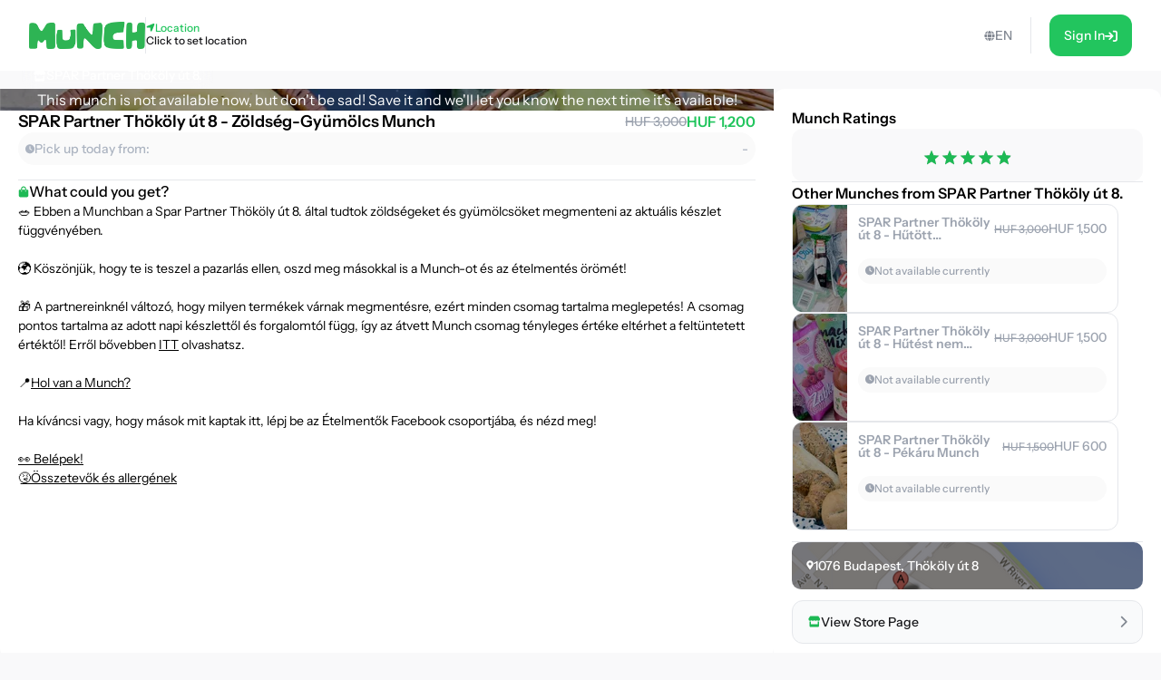

--- FILE ---
content_type: text/html; charset=utf-8
request_url: https://shop.munch.eco/product/spar-partner-thokoly-ut-8-zoldseg-gyumolcs-munch-eu1?lang=cs_CZ
body_size: 36961
content:
<!DOCTYPE html><html lang="en"><head><meta charSet="utf-8"/><meta name="viewport" content="width=device-width,initial-scale=1"/><link rel="icon" type="image/png" sizes="24x24" href="/favicon.png"/><link rel="alternate" hrefLang="x-default" href="https://shop.munch.eco/product/spar-partner-thokoly-ut-8-zoldseg-gyumolcs-munch-eu1"/><link rel="alternate" hrefLang="cs-cz" href="https://nesnezeno.eco/product/spar-partner-thokoly-ut-8-zoldseg-gyumolcs-munch-eu1"/><title>Save SPAR Partner Thököly út 8 - Zöldség-Gyümölcs Munch Munch from food waste and eat well at a discount! | Munch</title><meta property="og:title" content="Save SPAR Partner Thököly út 8 - Zöldség-Gyümölcs Munch Munch from food waste and eat well at a discount! | Munch"/><meta name="description" content="🥗 Ebben a Munchban a Spar Partner Thököly út 8. által tudtok zöldségeket és gyümölcsöket megmenteni az aktuális készlet függvényében. 🌍 Köszönjük, hogy te is teszel a pazarlás ellen, oszd meg másokkal is a Munch-ot és az ételmentés örömét! 🎁 A partnereinknél változó, hogy milyen termékek várnak megmentésre, ezért minden csomag tartalma meglepetés! A csomag pontos tartalma az adott napi készlettől és forgalomtól függ, így az átvett Munch csomag tényleges értéke eltérhet a feltüntetett értéktől! Erről bővebben ITT olvashatsz. 📍Hol van a Munch? Ha kíváncsi vagy, hogy mások mit kaptak itt, lépj be az Ételmentők Facebook csoportjába, és nézd meg! 👀 Belépek! 🤧Összetevők és allergének"/><meta property="og:description" content="🥗 Ebben a Munchban a Spar Partner Thököly út 8. által tudtok zöldségeket és gyümölcsöket megmenteni az aktuális készlet függvényében. 🌍 Köszönjük, hogy te is teszel a pazarlás ellen, oszd meg másokkal is a Munch-ot és az ételmentés örömét! 🎁 A partnereinknél változó, hogy milyen termékek várnak megmentésre, ezért minden csomag tartalma meglepetés! A csomag pontos tartalma az adott napi készlettől és forgalomtól függ, így az átvett Munch csomag tényleges értéke eltérhet a feltüntetett értéktől! Erről bővebben ITT olvashatsz. 📍Hol van a Munch? Ha kíváncsi vagy, hogy mások mit kaptak itt, lépj be az Ételmentők Facebook csoportjába, és nézd meg! 👀 Belépek! 🤧Összetevők és allergének"/><meta property="og:image" content="https://ecommerce-assets.service.munch.eco/preview/62/munchxspar_product_202210_vegetables-scaled-1__preview.jpg"/><link rel="stylesheet" href="/assets/root-Ck2GcIio.css"/><link rel="stylesheet" href="/assets/tailwind-cV3wR4IN.css"/><link rel="stylesheet" href="/assets/style-CT15WtL0.css"/><link rel="stylesheet" href="/assets/skeleton-CqACEEbq.css"/><link rel="stylesheet" href="/assets/index-DclDMs_8.css"/></head><body class="bg-bgMild overflow-x-hidden"><script>window.env = {"APP_ENV":"prod","APP_REVISION":"4cf0607","API_BASE_URL_CLIENT":"https://api.service.munch.eco/v1/","APPLE_CLIENT_ID":"com.munch.web.service","APPLE_REDIRECT_URI":"https://shop.munch.eco/","FACEBOOK_APP_ID":"321279867024197","GOOGLE_MAPS_API_KEY":"AIzaSyBD_Ehh30vtzX5H0Lcff1Jv6RjLcE6ChyM"}</script><main class="relative flex flex-col w-screen min-h-screen max-w-[1320px] m-auto pt-[84px] lg:pt-[78px] px-4 lg:px-0 lg:min-h-screen"><section class="flex w-full flex-col gap-5 lg:grow lg:py-5"><section class="flex flex-col w-full lg:grow lg:items-stretch lg:flex-row lg:gap-[30px]"><div id="details" class="lg:basis-8/12 lg:grow"><article class="flex w-screen h-full flex-col items-center justify-start gap-2 lg:rounded-2xl bg-white pb-4 lg:pb-6 -mx-4 lg:mx-0 lg:w-full lg:gap-5"><div class="flex justify-center items-center relative aspect-[2/1] w-full lg:aspect-[16/6] lg:rounded-t-2xl bg-cover bg-center"><div class="absolute w-full h-full top-0 left-0 overflow-hidden z-0 "></div><p class="text-white text-center lg:text-left z-10">This munch is not available now, but don&#x27;t be sad! Save it and we&#x27;ll let you know the next time it&#x27;s available!</p><div class="absolute top-7 right-6"></div></div><div class="px-5 w-full"><div class="flex flex-col gap-2 self-stretch mb-4"><div class="flex items-center justify-between gap-4 w-full"><h1 class="text-lg leading-snug font-semibold text-ellipsis line-clamp-3 lg:line-clamp-1">SPAR Partner Thököly út 8 - Zöldség-Gyümölcs Munch</h1><div class="flex flex-col lg:flex-row items-center lg:gap-1.5"><div class="text-sm font-medium text-gray-400 line-through">HUF 3,000</div><div class="text-base font-semibold text-green-500">HUF 1,200</div></div></div><div class="flex justify-between rounded-full bg-neutral-50 p-2"><div class="flex items-center gap-1.5"><div class="text-tMild transition-colors duration-300"><svg width="10" height="11" viewBox="0 0 10 11" fill="none" xmlns="http://www.w3.org/2000/svg"><path d="M5 0.25C7.75391 0.25 10 2.49609 10 5.25C10 8.02344 7.75391 10.25 5 10.25C2.22656 10.25 0 8.02344 0 5.25C0 2.49609 2.22656 0.25 5 0.25ZM7.14844 6.5C7.28516 6.28516 7.20703 5.99219 6.99219 5.875L5.46875 4.99609V2.59375C5.46875 2.33984 5.25391 2.125 5 2.125C4.72656 2.125 4.53125 2.33984 4.53125 2.59375V5.25C4.53125 5.42578 4.60938 5.58203 4.76562 5.66016L6.52344 6.67578C6.58203 6.71484 6.66016 6.73438 6.75781 6.73438C6.91406 6.73438 7.07031 6.65625 7.14844 6.5Z" fill="currentColor"></path></svg></div><p class="text-sm font-medium text-tMild">Pick up today from:</p></div><p class="text-sm font-medium text-tMild">-</p></div></div><div class="flex justify-center items-center w-full " style="margin-block:16px"><div class="h-px grow border-b"></div></div><div class="flex overflow-scroll flex-col gap-2.5 rounded-xl"><div class="flex items-center gap-1.5"><svg width="12" height="13" viewBox="0 0 12 13" fill="none" xmlns="http://www.w3.org/2000/svg"><path d="M10.5 4.25C10.8984 4.25 11.25 4.60156 11.25 5V10.625C11.25 11.6797 10.4062 12.5 9.375 12.5H2.625C1.57031 12.5 0.75 11.6797 0.75 10.625V5C0.75 4.60156 1.07812 4.25 1.5 4.25H3.1875V3.3125C3.1875 1.76562 4.42969 0.5 6 0.5C7.54688 0.5 8.8125 1.76562 8.8125 3.3125V4.25H10.5ZM4.3125 3.3125V4.25H7.6875V3.3125C7.6875 2.39844 6.91406 1.625 6 1.625C5.0625 1.625 4.3125 2.39844 4.3125 3.3125ZM3.75 6.3125C4.05469 6.3125 4.3125 6.07812 4.3125 5.75C4.3125 5.44531 4.05469 5.1875 3.75 5.1875C3.42188 5.1875 3.1875 5.44531 3.1875 5.75C3.1875 6.07812 3.42188 6.3125 3.75 6.3125ZM8.25 6.3125C8.55469 6.3125 8.8125 6.07812 8.8125 5.75C8.8125 5.44531 8.55469 5.1875 8.25 5.1875C7.92188 5.1875 7.6875 5.44531 7.6875 5.75C7.6875 6.07812 7.92188 6.3125 8.25 6.3125Z" fill="#1db954"></path></svg><span class="text-base font-medium">What could you get?</span></div></div></div></article></div><div class="lg:basis-4/12"><aside class="flex w-screen h-full rounded-xl bg-white -mx-4 p-4 lg:p-5 lg:w-full lg:mx-0"><div class="flex h-full flex-col items-center overflow-y-scroll w-full"><div class="w-full flex flex-col gap-3"><h4 class="font-semibold">Munch Ratings</h4><div class="flex flex-col gap-2"><div class="w-full flex justify-center py-4 bg-bgMild rounded-xl"></div></div></div><div class="flex justify-center items-center w-full " style="margin-block:16px"><div class="h-px grow border-b"></div></div><div class="flex flex-col gap-3 w-full mb-3"><h4 class="text-base font-semibold">Other Munches from SPAR Partner Thököly út 8.</h4><div class="relative flex overflow-hidden rounded-xl border border-gray-200 group transition-all duration-300 min-h-[120px] lg:hover:border-green-100 lg:min-w-[360px] lg:max-w-[360px] cursor-pointer "><div class="relative flex items-center justify-center min-w-[60px] max-w-[60px] bg-cover bg-center px-1.5 py-4"><div class="absolute w-full h-full top-0 left-0 overflow-hidden z-0 "></div></div><div class="flex w-auto justify-between grow flex-col gap-2 p-3"><div class="flex items-start gap-4 lg:items-center"><div class="grow whitespace-wrap text-sm font-semibold leading-[14px] line-clamp-2 text-gray-400">SPAR Partner Thököly út 8 - Hűtött élelmiszer Munch</div><div class="flex items-end gap-1.5"><div class="text-xs font-medium leading-3 text-gray-400 line-through">HUF 3,000</div><div class="text-sm font-medium leading-[14px] text-gray-400">HUF 1,500</div></div></div><div class="flex justify-between gap-2 rounded-[100px] bg-neutral-50 p-2"><div class="flex items-center gap-1"><div class="text-gray-400 transition-colors duration-300"><svg width="10" height="11" viewBox="0 0 10 11" fill="none" xmlns="http://www.w3.org/2000/svg"><path d="M5 0.25C7.75391 0.25 10 2.49609 10 5.25C10 8.02344 7.75391 10.25 5 10.25C2.22656 10.25 0 8.02344 0 5.25C0 2.49609 2.22656 0.25 5 0.25ZM7.14844 6.5C7.28516 6.28516 7.20703 5.99219 6.99219 5.875L5.46875 4.99609V2.59375C5.46875 2.33984 5.25391 2.125 5 2.125C4.72656 2.125 4.53125 2.33984 4.53125 2.59375V5.25C4.53125 5.42578 4.60938 5.58203 4.76562 5.66016L6.52344 6.67578C6.58203 6.71484 6.66016 6.73438 6.75781 6.73438C6.91406 6.73438 7.07031 6.65625 7.14844 6.5Z" fill="currentColor"></path></svg></div><div class="whitespace-nowrap text-xs font-medium leading-3 text-gray-400">Not available currently</div></div></div><div class="flex items-center justify-end gap-1.5 lg:gap-2.5"></div></div></div><div class="relative flex overflow-hidden rounded-xl border border-gray-200 group transition-all duration-300 min-h-[120px] lg:hover:border-green-100 lg:min-w-[360px] lg:max-w-[360px] cursor-pointer "><div class="relative flex items-center justify-center min-w-[60px] max-w-[60px] bg-cover bg-center px-1.5 py-4"><div class="absolute w-full h-full top-0 left-0 overflow-hidden z-0 "></div></div><div class="flex w-auto justify-between grow flex-col gap-2 p-3"><div class="flex items-start gap-4 lg:items-center"><div class="grow whitespace-wrap text-sm font-semibold leading-[14px] line-clamp-2 text-gray-400">SPAR Partner Thököly út 8 - Hűtést nem igénylő élelmiszer Munch</div><div class="flex items-end gap-1.5"><div class="text-xs font-medium leading-3 text-gray-400 line-through">HUF 3,000</div><div class="text-sm font-medium leading-[14px] text-gray-400">HUF 1,500</div></div></div><div class="flex justify-between gap-2 rounded-[100px] bg-neutral-50 p-2"><div class="flex items-center gap-1"><div class="text-gray-400 transition-colors duration-300"><svg width="10" height="11" viewBox="0 0 10 11" fill="none" xmlns="http://www.w3.org/2000/svg"><path d="M5 0.25C7.75391 0.25 10 2.49609 10 5.25C10 8.02344 7.75391 10.25 5 10.25C2.22656 10.25 0 8.02344 0 5.25C0 2.49609 2.22656 0.25 5 0.25ZM7.14844 6.5C7.28516 6.28516 7.20703 5.99219 6.99219 5.875L5.46875 4.99609V2.59375C5.46875 2.33984 5.25391 2.125 5 2.125C4.72656 2.125 4.53125 2.33984 4.53125 2.59375V5.25C4.53125 5.42578 4.60938 5.58203 4.76562 5.66016L6.52344 6.67578C6.58203 6.71484 6.66016 6.73438 6.75781 6.73438C6.91406 6.73438 7.07031 6.65625 7.14844 6.5Z" fill="currentColor"></path></svg></div><div class="whitespace-nowrap text-xs font-medium leading-3 text-gray-400">Not available currently</div></div></div><div class="flex items-center justify-end gap-1.5 lg:gap-2.5"></div></div></div><div class="relative flex overflow-hidden rounded-xl border border-gray-200 group transition-all duration-300 min-h-[120px] lg:hover:border-green-100 lg:min-w-[360px] lg:max-w-[360px] cursor-pointer "><div class="relative flex items-center justify-center min-w-[60px] max-w-[60px] bg-cover bg-center px-1.5 py-4"><div class="absolute w-full h-full top-0 left-0 overflow-hidden z-0 "></div></div><div class="flex w-auto justify-between grow flex-col gap-2 p-3"><div class="flex items-start gap-4 lg:items-center"><div class="grow whitespace-wrap text-sm font-semibold leading-[14px] line-clamp-2 text-gray-400">SPAR Partner Thököly út 8 - Pékáru Munch</div><div class="flex items-end gap-1.5"><div class="text-xs font-medium leading-3 text-gray-400 line-through">HUF 1,500</div><div class="text-sm font-medium leading-[14px] text-gray-400">HUF 600</div></div></div><div class="flex justify-between gap-2 rounded-[100px] bg-neutral-50 p-2"><div class="flex items-center gap-1"><div class="text-gray-400 transition-colors duration-300"><svg width="10" height="11" viewBox="0 0 10 11" fill="none" xmlns="http://www.w3.org/2000/svg"><path d="M5 0.25C7.75391 0.25 10 2.49609 10 5.25C10 8.02344 7.75391 10.25 5 10.25C2.22656 10.25 0 8.02344 0 5.25C0 2.49609 2.22656 0.25 5 0.25ZM7.14844 6.5C7.28516 6.28516 7.20703 5.99219 6.99219 5.875L5.46875 4.99609V2.59375C5.46875 2.33984 5.25391 2.125 5 2.125C4.72656 2.125 4.53125 2.33984 4.53125 2.59375V5.25C4.53125 5.42578 4.60938 5.58203 4.76562 5.66016L6.52344 6.67578C6.58203 6.71484 6.66016 6.73438 6.75781 6.73438C6.91406 6.73438 7.07031 6.65625 7.14844 6.5Z" fill="currentColor"></path></svg></div><div class="whitespace-nowrap text-xs font-medium leading-3 text-gray-400">Not available currently</div></div></div><div class="flex items-center justify-end gap-1.5 lg:gap-2.5"></div></div></div></div><div class="flex justify-center items-center w-full " style="margin-block:16px"><div class="h-px grow border-b"></div></div><div class="flex flex-col gap-2 w-full"></div><button class="group w-full flex items-center justify-between gap-1.5 rounded-xl border border-gray-200 bg-gray-50 p-4 transition-all duration-300 lg:hover:border-green-100 mt-3"><div class="flex items-center gap-2"><div class="text-green-100"><svg width="15" height="13" viewBox="0 0 15 13" fill="none" xmlns="http://www.w3.org/2000/svg"><path d="M12.3203 6.5C12.4609 6.5 12.5781 6.5 12.6484 6.47656C12.7656 6.47656 12.8594 6.42969 12.9531 6.40625V11.375C12.9531 12.0078 12.4609 12.5 11.8516 12.5H3.60156C2.99219 12.5 2.5 12.0078 2.5 11.375V6.40625C2.59375 6.42969 2.66406 6.47656 2.75781 6.47656C2.89844 6.5 3.01562 6.5 3.15625 6.5C3.4375 6.5 3.71875 6.45312 3.97656 6.38281V9.5H11.5V6.38281C11.7578 6.45312 12.0391 6.5 12.3203 6.5ZM13.8203 2.9375C14.5234 4.03906 13.9141 5.5625 12.6016 5.75C12.5078 5.75 12.4141 5.75 12.3203 5.75C11.7109 5.75 11.1719 5.49219 10.7969 5.09375C10.4219 5.49219 9.88281 5.75 9.27344 5.75C8.66406 5.75 8.10156 5.49219 7.72656 5.09375C7.35156 5.49219 6.8125 5.75 6.20312 5.75C5.59375 5.75 5.05469 5.49219 4.67969 5.09375C4.30469 5.49219 3.76562 5.75 3.15625 5.75C3.0625 5.75 2.96875 5.75 2.875 5.75C1.5625 5.5625 0.953125 4.03906 1.65625 2.9375L2.99219 0.828125C3.10938 0.617188 3.32031 0.5 3.55469 0.5H11.9219C12.1562 0.5 12.3672 0.617188 12.4844 0.828125L13.8203 2.9375Z" fill="currentColor"></path></svg></div><p class="text-sm font-medium leading-[14px] text-zinc-900 transition-colors duration-300 lg:group-hover:text-green-100">View Store Page</p></div><div class="text-tStrong lg:group-hover:text-green-100 duration-300"><svg width="8" height="13" viewBox="0 0 8 13" fill="none" xmlns="http://www.w3.org/2000/svg" class="lg:group-hover:translate-x-1 transition-all duration-300"><path d="M1.625 12.875C1.37891 12.875 1.16016 12.793 0.996094 12.6289C0.640625 12.3008 0.640625 11.7266 0.996094 11.3984L5.61719 6.75L0.996094 2.12891C0.640625 1.80078 0.640625 1.22656 0.996094 0.898438C1.32422 0.542969 1.89844 0.542969 2.22656 0.898438L7.47656 6.14844C7.83203 6.47656 7.83203 7.05078 7.47656 7.37891L2.22656 12.6289C2.0625 12.793 1.84375 12.875 1.625 12.875Z" fill="currentColor"></path></svg></div></button></div></aside></div></section></section></main><div></div><div style="position:fixed;z-index:9999;top:16px;left:16px;right:16px;bottom:16px;pointer-events:none"></div><script>((STORAGE_KEY, restoreKey) => {
    if (!window.history.state || !window.history.state.key) {
      let key = Math.random().toString(32).slice(2);
      window.history.replaceState({
        key
      }, "");
    }
    try {
      let positions = JSON.parse(sessionStorage.getItem(STORAGE_KEY) || "{}");
      let storedY = positions[restoreKey || window.history.state.key];
      if (typeof storedY === "number") {
        window.scrollTo(0, storedY);
      }
    } catch (error) {
      console.error(error);
      sessionStorage.removeItem(STORAGE_KEY);
    }
  })("positions", null)</script><link rel="modulepreload" href="/assets/manifest-c389d049.js"/><link rel="modulepreload" href="/assets/entry.client-D2hM_L2v.js"/><link rel="modulepreload" href="/assets/Button-DYxomFKc.js"/><link rel="modulepreload" href="/assets/i18n.config-Dy6quDNj.js"/><link rel="modulepreload" href="/assets/exports-D79OeWb5.js"/><link rel="modulepreload" href="/assets/node-DmZ1_KyB.js"/><link rel="modulepreload" href="/assets/index.es-JsP_XW0n.js"/><link rel="modulepreload" href="/assets/user-CuXLl6oc.js"/><link rel="modulepreload" href="/assets/ResizedImage-DqB-_4iA.js"/><link rel="modulepreload" href="/assets/order-C-xS-mAB.js"/><link rel="modulepreload" href="/assets/_baseSum-Cz9yialR.js"/><link rel="modulepreload" href="/assets/index-BPzv6Xhe.js"/><link rel="modulepreload" href="/assets/useFeature-PZkR49I9.js"/><link rel="modulepreload" href="/assets/client-only-CwkMJKIL.js"/><link rel="modulepreload" href="/assets/replaceLanguageCodeInUrl-U_ii4Ygd.js"/><link rel="modulepreload" href="/assets/Link-Duymc102.js"/><link rel="modulepreload" href="/assets/useNavigate-BQp23Vd0.js"/><link rel="modulepreload" href="/assets/index-D3K58-3m.js"/><link rel="modulepreload" href="/assets/auth-C0TVRpHm.js"/><link rel="modulepreload" href="/assets/index-DWSGV97e.js"/><link rel="modulepreload" href="/assets/index.esm-9ip5sjLL.js"/><link rel="modulepreload" href="/assets/useSingleEffect-p_kZSpeb.js"/><link rel="modulepreload" href="/assets/SocialMediaButton-Dlg3b_VA.js"/><link rel="modulepreload" href="/assets/Separator-DbPwyAOt.js"/><link rel="modulepreload" href="/assets/useOrderHistory-JNVLfAb4.js"/><link rel="modulepreload" href="/assets/useIsDesktop-B4Xg9A7Q.js"/><link rel="modulepreload" href="/assets/MoonLoader-BBcsBU0E.js"/><link rel="modulepreload" href="/assets/InputField-D5De2WzR.js"/><link rel="modulepreload" href="/assets/AuthLayout-BitDu98Y.js"/><link rel="modulepreload" href="/assets/root-C_0IIzAD.js"/><link rel="modulepreload" href="/assets/root-DqFQ7ZNG.js"/><link rel="modulepreload" href="/assets/ProductCardCompact-BxpVQ5Vv.js"/><link rel="modulepreload" href="/assets/StockBanner-CX4bU7K-.js"/><link rel="modulepreload" href="/assets/LinkButton-CTePayI0.js"/><link rel="modulepreload" href="/assets/vendor-JlEZ_yqd.js"/><link rel="modulepreload" href="/assets/lib-DoRN-mFN.js"/><link rel="modulepreload" href="/assets/product._slug-BlMqZU9J.js"/><script>window.__remixContext = {"url":"/product/spar-partner-thokoly-ut-8-zoldseg-gyumolcs-munch-eu1","basename":"/","future":{"v3_fetcherPersist":true,"v3_relativeSplatPath":true,"v3_throwAbortReason":true,"unstable_singleFetch":false,"unstable_fogOfWar":false},"isSpaMode":false,"state":{"loaderData":{"root":{"ENV":{"APP_ENV":"prod","APP_REVISION":"4cf0607","SENTRY_DSN":"https://8f80de105c498e34d71ba30d2d45ae31@o4505782556622848.ingest.us.sentry.io/4507033276252160","API_BASE_URL_CLIENT":"https://api.service.munch.eco/v1/","API_BASE_URL_SERVER":"http://api-gateway-service.apps.svc.cluster.local:3000/v1","APPLE_CLIENT_ID":"com.munch.web.service","APPLE_REDIRECT_URI":"https://shop.munch.eco/","CONFIGCAT_API_KEY":"KbjbCK4-SU6KZ6seO8FoBw/YKc22wZbdU-zOrkjOptUMw","FACEBOOK_APP_ID":"321279867024197","GOOGLE_CLIENT_ID":"1092808978173-8ad23hccdjkqgihpm2hoj2dj7a2aa69t.apps.googleusercontent.com","GOOGLE_MAPS_API_KEY":"AIzaSyBD_Ehh30vtzX5H0Lcff1Jv6RjLcE6ChyM","GOOGLE_TAG_MANAGER_ID":"GTM-N899NLR2","GOOGLE_TAG_MANAGER_AUTH":"KM-jyxtFXFncBH2AJsnvBA","GOOGLE_TAG_MANAGER_PREVIEW":"env-1","INTERCOM_APP_ID":"mw41h38o","ONESIGNAL_APP_ID":"59bc6380-3e25-4c9c-970a-cc8bec14da02","SEGMENT_WRITE_KEY":"84E7fNTMe9QrUqLnQG8wKGcqqJzFqtEF"},"language":"en","faviconPath":"/favicon.png","mainLogoPath":"/images/logo.png","isNesnezeno":false,"origin":"http://shop.munch.eco","hostname":"shop.munch.eco","pathname":"/product/spar-partner-thokoly-ut-8-zoldseg-gyumolcs-munch-eu1","sentryTrace":"cb9ad2fa9fd40d35f410f14048fe3e46-7840e219ced29aab-1","sentryBaggage":"sentry-environment=prod,sentry-public_key=8f80de105c498e34d71ba30d2d45ae31,sentry-trace_id=cb9ad2fa9fd40d35f410f14048fe3e46,sentry-sample_rate=0.2,sentry-transaction=GET%20http%3A%2F%2Fshop.munch.eco%2Fproduct%2Fspar-partner-thokoly-ut-8-zoldseg-gyumolcs-munch-eu1,sentry-sampled=true","remixVersion":2},"product.$slug":{"metaTitle":"Save SPAR Partner Thököly út 8 - Zöldség-Gyümölcs Munch Munch from food waste and eat well at a discount! | Munch","product":{"id":"8707-eu1","name":"SPAR Partner Thököly út 8 - Zöldség-Gyümölcs Munch","stock_quantity":0,"regular_price_formatted":300000,"price_formatted":"120000","currency":"HUF","vendor":{"id":"4458","name":"SPAR Partner Thököly út 8.","address":{"street_1":"Thököly út 8","street_2":"","city":"Budapest","zip":"1076","country":"Hungary"},"thumbnail":"https://ecommerce-assets.service.munch.eco/preview/60/spar_loogo__73__preview.jpg","salesUnit":"bundle"},"latitude":"47.5016407","longitude":"19.0835051","thumbnail":"https://ecommerce-assets.service.munch.eco/preview/62/munchxspar_product_202210_vegetables-scaled-1__preview.jpg","average_rating":4.857142857142857,"distance":0,"pickup_intervals":"11:05 - 19:25","permalink":"/products/spar-partner-thokoly-ut-8-zoldseg-gyumolcs-munch-eu1","purchasable":true,"manage_stock":true,"stock_status":"out of stock","facets":["bolt","hagyomanyos-csomagolas"],"allergens":[],"description":"🥗 Ebben a Munchban a Spar Partner Thököly út 8. által tudtok zöldségeket és gyümölcsöket megmenteni az aktuális készlet függvényében.\u003cbr /\u003e\u003cbr /\u003e🌍 Köszönjük, hogy te is teszel a pazarlás ellen, oszd meg másokkal is a Munch-ot és az ételmentés örömét!\u003cbr /\u003e\u003cbr /\u003e🎁 A partnereinknél változó, hogy milyen termékek várnak megmentésre, ezért minden csomag tartalma meglepetés! A csomag pontos tartalma az adott napi készlettől és forgalomtól függ, így az átvett Munch csomag tényleges értéke eltérhet a feltüntetett értéktől! Erről bővebben \u003ca href=\"https://munch.hu/altalanos-szerzodesi-feltetelek-user/\"\u003eITT\u003c/a\u003e olvashatsz.\u003cbr /\u003e\u003cbr /\u003e📍\u003ca href=\"https://maps.app.goo.gl/qzUBrtLsk6VsxPqh9\"\u003eHol van a Munch?\u003c/a\u003e\u003cbr /\u003e\u003cbr /\u003eHa kíváncsi vagy, hogy mások mit kaptak itt, lépj be az Ételmentők Facebook csoportjába, és nézd meg!\u003cbr /\u003e\u003cbr /\u003e\u003ca href=\"https://www.facebook.com/groups/1196537054025252\"\u003e👀 Belépek!\u003c/a\u003e\u003cbr /\u003e\u003ca href=\"https://munch.hu/osszetevok-es-allergenek/\"\u003e🤧Összetevők és allergének\u003c/a\u003e","reviews":[],"foodAmount":0,"foodPickupExperience":0,"foodValue":0,"foodQuality":0,"reviewRating10":9.714285714285714,"newReviewCount":0,"slug":"spar-partner-thokoly-ut-8-zoldseg-gyumolcs-munch-eu1","variantId":"8672-eu1","pickup_date":"2026-01-21","reviewCount":7,"reviewRating":4.857142857142857,"cartStock":0,"type":"product","cooldownInDays":0,"pickupMode":"takeaway","redeemableInDays":0,"isNew":true,"cashbackPercentage":10,"dealValidationResult":[],"isOFT":false,"isPreAuthorization":false,"minimumPrice":0},"dehydratedState":{"mutations":[],"queries":[{"state":{"data":{"id":"8707-eu1","name":"SPAR Partner Thököly út 8 - Zöldség-Gyümölcs Munch","stock_quantity":0,"regular_price_formatted":300000,"price_formatted":"120000","currency":"HUF","vendor":{"id":"4458","name":"SPAR Partner Thököly út 8.","address":{"street_1":"Thököly út 8","street_2":"","city":"Budapest","zip":"1076","country":"Hungary"},"thumbnail":"https://ecommerce-assets.service.munch.eco/preview/60/spar_loogo__73__preview.jpg","salesUnit":"bundle"},"latitude":"47.5016407","longitude":"19.0835051","thumbnail":"https://ecommerce-assets.service.munch.eco/preview/62/munchxspar_product_202210_vegetables-scaled-1__preview.jpg","average_rating":4.857142857142857,"distance":0,"pickup_intervals":"11:05 - 19:25","permalink":"/products/spar-partner-thokoly-ut-8-zoldseg-gyumolcs-munch-eu1","purchasable":true,"manage_stock":true,"stock_status":"out of stock","facets":["bolt","hagyomanyos-csomagolas"],"allergens":[],"description":"🥗 Ebben a Munchban a Spar Partner Thököly út 8. által tudtok zöldségeket és gyümölcsöket megmenteni az aktuális készlet függvényében.\u003cbr /\u003e\u003cbr /\u003e🌍 Köszönjük, hogy te is teszel a pazarlás ellen, oszd meg másokkal is a Munch-ot és az ételmentés örömét!\u003cbr /\u003e\u003cbr /\u003e🎁 A partnereinknél változó, hogy milyen termékek várnak megmentésre, ezért minden csomag tartalma meglepetés! A csomag pontos tartalma az adott napi készlettől és forgalomtól függ, így az átvett Munch csomag tényleges értéke eltérhet a feltüntetett értéktől! Erről bővebben \u003ca href=\"https://munch.hu/altalanos-szerzodesi-feltetelek-user/\"\u003eITT\u003c/a\u003e olvashatsz.\u003cbr /\u003e\u003cbr /\u003e📍\u003ca href=\"https://maps.app.goo.gl/qzUBrtLsk6VsxPqh9\"\u003eHol van a Munch?\u003c/a\u003e\u003cbr /\u003e\u003cbr /\u003eHa kíváncsi vagy, hogy mások mit kaptak itt, lépj be az Ételmentők Facebook csoportjába, és nézd meg!\u003cbr /\u003e\u003cbr /\u003e\u003ca href=\"https://www.facebook.com/groups/1196537054025252\"\u003e👀 Belépek!\u003c/a\u003e\u003cbr /\u003e\u003ca href=\"https://munch.hu/osszetevok-es-allergenek/\"\u003e🤧Összetevők és allergének\u003c/a\u003e","reviews":[],"foodAmount":0,"foodPickupExperience":0,"foodValue":0,"foodQuality":0,"reviewRating10":9.714285714285714,"newReviewCount":0,"slug":"spar-partner-thokoly-ut-8-zoldseg-gyumolcs-munch-eu1","variantId":"8672-eu1","pickup_date":"2026-01-21","reviewCount":7,"reviewRating":4.857142857142857,"cartStock":0,"type":"product","cooldownInDays":0,"pickupMode":"takeaway","redeemableInDays":0,"isNew":true,"cashbackPercentage":10,"dealValidationResult":[],"isOFT":false,"isPreAuthorization":false,"minimumPrice":0},"dataUpdateCount":1,"dataUpdatedAt":1769013533047,"error":null,"errorUpdateCount":0,"errorUpdatedAt":0,"fetchFailureCount":0,"fetchFailureReason":null,"fetchMeta":null,"isInvalidated":false,"status":"success","fetchStatus":"idle"},"queryKey":["product","spar-partner-thokoly-ut-8-zoldseg-gyumolcs-munch-eu1","en"],"queryHash":"[\"product\",\"spar-partner-thokoly-ut-8-zoldseg-gyumolcs-munch-eu1\",\"en\"]"},{"state":{"data":[{"__typename":"Product","id":"8702-eu1","name":"SPAR Partner Thököly út 8 - Hűtött élelmiszer Munch","stock_quantity":0,"regular_price_formatted":300000,"price_formatted":"150000","currency":"HUF","vendor":{"id":"4458","name":"SPAR Partner Thököly út 8.","address":{"street_1":"Thököly út 8","street_2":"","city":"Budapest","zip":"1076","country":"Hungary"},"thumbnail":"https://ecommerce-assets.service.munch.eco/preview/60/spar_loogo__73__preview.jpg","salesUnit":"bundle"},"latitude":"47.5016407","longitude":"19.0835051","thumbnail":"https://ecommerce-assets.service.munch.eco/preview/10/munchxspar_product_202210_fridge-scaled-1__preview.jpg","average_rating":0,"distance":0,"pickup_intervals":"16:00 - 20:00","permalink":"/products/spar-partner-thokoly-ut-8-hutott-elelmiszer-munch-eu1","purchasable":true,"manage_stock":true,"stock_status":"out of stock","facets":["bolt","hagyomanyos-csomagolas"],"allergens":[],"description":"🥗 Ebben a Munchban a Spar Partner Thököly út 8. által tudtok hűtést igénylő élelmiszereket megmenteni az aktuális készlet függvényében.\u003cbr /\u003e\u003cbr /\u003e🌍 Köszönjük, hogy te is teszel a pazarlás ellen, oszd meg másokkal is a Munch-ot és az ételmentés örömét!\u003cbr /\u003e\u003cbr /\u003e🎁 A partnereinknél változó, hogy milyen termékek várnak megmentésre, ezért minden csomag tartalma meglepetés! A csomag pontos tartalma az adott napi készlettől és forgalomtól függ, így az átvett Munch csomag tényleges értéke eltérhet a feltüntetett értéktől! Erről bővebben \u003ca href=\"https://munch.hu/altalanos-szerzodesi-feltetelek-user/\"\u003eITT\u003c/a\u003e olvashatsz.\u003cbr /\u003e\u003cbr /\u003e📍\u003ca href=\"https://maps.app.goo.gl/qzUBrtLsk6VsxPqh9\"\u003eHol van a Munch?\u003c/a\u003e\u003cbr /\u003e\u003cbr /\u003eHa kíváncsi vagy, hogy mások mit kaptak itt, lépj be az Ételmentők Facebook csoportjába, és nézd meg!\u003cbr /\u003e\u003cbr /\u003e\u003ca href=\"https://www.facebook.com/groups/1196537054025252\"\u003e👀 Belépek!\u003c/a\u003e\u003cbr /\u003e\u003ca href=\"https://munch.hu/osszetevok-es-allergenek/\"\u003e🤧Összetevők és allergének\u003c/a\u003e","reviews":[],"foodAmount":0,"foodPickupExperience":0,"foodValue":0,"foodQuality":0,"reviewRating10":0,"newReviewCount":0,"slug":"spar-partner-thokoly-ut-8-hutott-elelmiszer-munch-eu1","variantId":"8660-eu1","pickup_date":"2026-01-21","reviewCount":0,"reviewRating":0,"cartStock":0,"type":"product","cooldownInDays":0,"pickupMode":"takeaway","redeemableInDays":0,"isNew":true,"cashbackPercentage":10,"dealValidationResult":[],"isOFT":false,"isPreAuthorization":false,"minimumPrice":0},{"__typename":"Product","id":"8704-eu1","name":"SPAR Partner Thököly út 8 - Hűtést nem igénylő élelmiszer Munch","stock_quantity":0,"regular_price_formatted":300000,"price_formatted":"150000","currency":"HUF","vendor":{"id":"4458","name":"SPAR Partner Thököly út 8.","address":{"street_1":"Thököly út 8","street_2":"","city":"Budapest","zip":"1076","country":"Hungary"},"thumbnail":"https://ecommerce-assets.service.munch.eco/preview/60/spar_loogo__73__preview.jpg","salesUnit":"bundle"},"latitude":"47.5016407","longitude":"19.0835051","thumbnail":"https://ecommerce-assets.service.munch.eco/preview/3d/nohutospar__02__preview.jpg","average_rating":0,"distance":0,"pickup_intervals":"16:00 - 20:00","permalink":"/products/spar-partner-thokoly-ut-8-hutest-nem-igenylo-elelmiszer-munch-eu1","purchasable":true,"manage_stock":true,"stock_status":"out of stock","facets":["bolt","hagyomanyos-csomagolas"],"allergens":[],"description":"🥗 Ebben a Munchban a Spar Partner Thököly út 8. által tudtok hűtést nem igénylő élelmiszereket megmenteni az aktuális készlet függvényében.\u003cbr /\u003e\u003cbr /\u003e🌍 Köszönjük, hogy te is teszel a pazarlás ellen, oszd meg másokkal is a Munch-ot és az ételmentés örömét!\u003cbr /\u003e\u003cbr /\u003e🎁 A partnereinknél változó, hogy milyen termékek várnak megmentésre, ezért minden csomag tartalma meglepetés! A csomag pontos tartalma az adott napi készlettől és forgalomtól függ, így az átvett Munch csomag tényleges értéke eltérhet a feltüntetett értéktől! Erről bővebben \u003ca href=\"https://munch.hu/altalanos-szerzodesi-feltetelek-user/\"\u003eITT\u003c/a\u003e olvashatsz.\u003cbr /\u003e\u003cbr /\u003e📍\u003ca href=\"https://maps.app.goo.gl/qzUBrtLsk6VsxPqh9\"\u003eHol van a Munch?\u003c/a\u003e\u003cbr /\u003e\u003cbr /\u003eHa kíváncsi vagy, hogy mások mit kaptak itt, lépj be az Ételmentők Facebook csoportjába, és nézd meg!\u003cbr /\u003e\u003cbr /\u003e\u003ca href=\"https://www.facebook.com/groups/1196537054025252\"\u003e👀 Belépek!\u003c/a\u003e\u003cbr /\u003e\u003ca href=\"https://munch.hu/osszetevok-es-allergenek/\"\u003e🤧Összetevők és allergének\u003c/a\u003e","reviews":[],"foodAmount":0,"foodPickupExperience":0,"foodValue":0,"foodQuality":0,"reviewRating10":0,"newReviewCount":0,"slug":"spar-partner-thokoly-ut-8-hutest-nem-igenylo-elelmiszer-munch-eu1","variantId":"8666-eu1","pickup_date":"2026-01-21","reviewCount":0,"reviewRating":0,"cartStock":0,"type":"product","cooldownInDays":0,"pickupMode":"takeaway","redeemableInDays":0,"isNew":true,"cashbackPercentage":10,"dealValidationResult":[],"isOFT":false,"isPreAuthorization":false,"minimumPrice":0},{"__typename":"Product","id":"8716-eu1","name":"SPAR Partner Thököly út 8 - Pékáru Munch","stock_quantity":0,"regular_price_formatted":150000,"price_formatted":"60000","currency":"HUF","vendor":{"id":"4458","name":"SPAR Partner Thököly út 8.","address":{"street_1":"Thököly út 8","street_2":"","city":"Budapest","zip":"1076","country":"Hungary"},"thumbnail":"https://ecommerce-assets.service.munch.eco/preview/60/spar_loogo__73__preview.jpg","salesUnit":"bundle"},"latitude":"47.5016407","longitude":"19.0835051","thumbnail":"https://ecommerce-assets.service.munch.eco/preview/e6/munchxspar_product_202210_bakery-scaled-1__preview.jpg","average_rating":5,"distance":0,"pickup_intervals":"13:05 - 19:10","permalink":"/products/spar-partner-thokoly-ut-8-pekaru-munch-eu1","purchasable":true,"manage_stock":true,"stock_status":"out of stock","facets":["bolt","hagyomanyos-csomagolas"],"allergens":[],"description":"🥗 Ebben a Munchban a Spar Partner Thököly út 8. által tudtok pékárukat megmenteni az aktuális készlet függvényében.\u003cbr /\u003e\u003cbr /\u003e🌍 Köszönjük, hogy te is teszel a pazarlás ellen, oszd meg másokkal is a Munch-ot és az ételmentés örömét!\u003cbr /\u003e\u003cbr /\u003e🎁 A partnereinknél változó, hogy milyen termékek várnak megmentésre, ezért minden csomag tartalma meglepetés! A csomag pontos tartalma az adott napi készlettől és forgalomtól függ, így az átvett Munch csomag tényleges értéke eltérhet a feltüntetett értéktől! Erről bővebben \u003ca href=\"https://munch.hu/altalanos-szerzodesi-feltetelek-user/\"\u003eITT\u003c/a\u003e olvashatsz.\u003cbr /\u003e\u003cbr /\u003e📍\u003ca href=\"https://maps.app.goo.gl/qzUBrtLsk6VsxPqh9\"\u003eHol van a Munch?\u003c/a\u003e\u003cbr /\u003e\u003cbr /\u003eHa kíváncsi vagy, hogy mások mit kaptak itt, lépj be az Ételmentők Facebook csoportjába, és nézd meg!\u003cbr /\u003e\u003cbr /\u003e\u003ca href=\"https://www.facebook.com/groups/1196537054025252\"\u003e👀 Belépek!\u003c/a\u003e\u003cbr /\u003e\u003ca href=\"https://munch.hu/osszetevok-es-allergenek/\"\u003e🤧Összetevők és allergének\u003c/a\u003e","reviews":[],"foodAmount":0,"foodPickupExperience":0,"foodValue":0,"foodQuality":0,"reviewRating10":10,"newReviewCount":0,"slug":"spar-partner-thokoly-ut-8-pekaru-munch-eu1","variantId":"8678-eu1","pickup_date":"2026-01-21","reviewCount":5,"reviewRating":5,"cartStock":0,"type":"product","cooldownInDays":0,"pickupMode":"takeaway","redeemableInDays":0,"isNew":true,"cashbackPercentage":10,"dealValidationResult":[],"isOFT":false,"isPreAuthorization":false,"minimumPrice":0}],"dataUpdateCount":1,"dataUpdatedAt":1769013533142,"error":null,"errorUpdateCount":0,"errorUpdatedAt":0,"fetchFailureCount":0,"fetchFailureReason":null,"fetchMeta":null,"isInvalidated":false,"status":"success","fetchStatus":"idle"},"queryKey":["vendorMunches","4458","8672-eu1"],"queryHash":"[\"vendorMunches\",\"4458\",\"8672-eu1\"]"}]},"isNesnezeno":false}},"actionData":null,"errors":null}};</script><script type="module" async="">import "/assets/manifest-c389d049.js";
import * as route0 from "/assets/root-DqFQ7ZNG.js";
import * as route1 from "/assets/product._slug-BlMqZU9J.js";

window.__remixRouteModules = {"root":route0,"product.$slug":route1};

import("/assets/entry.client-D2hM_L2v.js");</script><footer class="bg-green-10"><div class="flex flex-col mx-10 pt-4 lg:pt-12 lg:max-w-[1320px] lg:m-auto"><div class="flex items-center justify-between"><div class="flex flex-wrap gap-12 lg:gap-24 mb-4 w-full"><div class="flex flex-col gap-2"><h3 class="font-semibold text-lg leading-6">Munch</h3><ul class="flex flex-col gap-2"><li><a class="font-medium text-sm text-gray-500 leading-none transition-color duration-300 lg:hover:text-green-100" href="https://munch.eco/" target="_blank">About Us</a></li><li><a class="font-medium text-sm text-gray-500 leading-none transition-color duration-300 lg:hover:text-green-100" href="https://munch.eco/partner" target="_blank">Partners</a></li></ul></div><div class="flex flex-col gap-2"><h3 class="font-semibold text-lg leading-6">Company</h3><ul class="flex flex-col gap-2"><li><a class="font-medium text-sm text-gray-500 leading-none transition-color duration-300 lg:hover:text-green-100" href="https://careers.munch.eco/" target="_blank">Careers</a></li><li><a class="font-medium text-sm text-gray-500 leading-none transition-color duration-300 lg:hover:text-green-100" href="https://munch.eco/contact" target="_blank">Contact</a></li><li><a class="font-medium text-sm text-gray-500 leading-none transition-color duration-300 lg:hover:text-green-100" href="https://munch.eco/press" target="_blank">Press</a></li></ul></div></div></div><div class="flex justify-center items-center w-full " style="margin-block:16px"><div class="h-px grow border-b"></div></div><div class="flex flex-col items-center gap-4 pb-4 pt-4 lg:pt-0 lg:flex-row lg:justify-between"><div class="-my-2 order-1 mb-1 transition-transform duration-200 lg:mb-0 lg:my-0 lg:hover:-rotate-2"></div><div class="flex flex-wrap gap-2 order-2 lg:justify-center"></div><div class="flex items-center order-3"></div></div></div></footer></body></html>

--- FILE ---
content_type: application/javascript; charset=UTF-8
request_url: https://shop.munch.eco/assets/useSingleEffect-p_kZSpeb.js
body_size: 31624
content:
import{g as Lt,j as p,B as Rt,_ as _t,u as lt,r as c,R as ye}from"./Button-DYxomFKc.js";import{bC as kt,bL as $t,ac as Bt,J as jt,bG as Ht,bH as Pt,bY as D,bZ as ge,b_ as Nt,as as Kt,at as Vt}from"./i18n.config-Dy6quDNj.js";import{R as At}from"./ResizedImage-DqB-_4iA.js";import{e as Ft,f as Ot}from"./order-C-xS-mAB.js";import{b as Wt}from"./_baseSum-Cz9yialR.js";import{P as s}from"./index-BPzv6Xhe.js";import{b as Ie}from"./useFeature-PZkR49I9.js";function et(e){return e&&e.length?Wt(e,kt):0}var Ne={};Object.defineProperty(Ne,"__esModule",{value:!0});var qt=function(t){console.warn("[react-gtm]",t)};Ne.default=qt;var zt=Ne,Gt=Jt(zt);function Jt(e){return e&&e.__esModule?e:{default:e}}var Qt={tags:function(t){var n=t.id,i=t.events,r=t.dataLayer,u=t.dataLayerName,a=t.preview,o=t.auth,l="&gtm_auth="+o,m="&gtm_preview="+a;n||(0,Gt.default)("GTM Id is required");var h=`
      <iframe src="https://www.googletagmanager.com/ns.html?id=`+n+l+m+`&gtm_cookies_win=x"
        height="0" width="0" style="display:none;visibility:hidden" id="tag-manager"></iframe>`,y=`
      (function(w,d,s,l,i){w[l]=w[l]||[];
        w[l].push({'gtm.start': new Date().getTime(),event:'gtm.js', `+JSON.stringify(i).slice(1,-1)+`});
        var f=d.getElementsByTagName(s)[0],j=d.createElement(s),dl=l!='dataLayer'?'&l='+l:'';
        j.async=true;j.src='https://www.googletagmanager.com/gtm.js?id='+i+dl+'`+l+m+`&gtm_cookies_win=x';
        f.parentNode.insertBefore(j,f);
      })(window,document,'script','`+u+"','"+n+"');",I=this.dataLayer(r,u);return{iframe:h,script:y,dataLayerVar:I}},dataLayer:function(t,n){return`
      window.`+n+" = window."+n+` || [];
      window.`+n+".push("+JSON.stringify(t)+")"}},Xt=Qt,Yt=Xt,tt=Zt(Yt);function Zt(e){return e&&e.__esModule?e:{default:e}}var Ut={dataScript:function(t){var n=document.createElement("script");return n.innerHTML=t,n},gtm:function(t){var n=tt.default.tags(t),i=function(){var o=document.createElement("noscript");return o.innerHTML=n.iframe,o},r=function(){var o=document.createElement("script");return o.innerHTML=n.script,o},u=this.dataScript(n.dataLayerVar);return{noScript:i,script:r,dataScript:u}},initialize:function(t){var n=t.gtmId,i=t.events,r=i===void 0?{}:i,u=t.dataLayer,a=t.dataLayerName,o=a===void 0?"dataLayer":a,l=t.auth,m=l===void 0?"":l,h=t.preview,y=h===void 0?"":h,I=this.gtm({id:n,events:r,dataLayer:u||void 0,dataLayerName:o,auth:m,preview:y});u&&document.head.appendChild(I.dataScript),document.head.insertBefore(I.script(),document.head.childNodes[0]),document.body.insertBefore(I.noScript(),document.body.childNodes[0])},dataLayer:function(t){var n=t.dataLayer,i=t.dataLayerName,r=i===void 0?"dataLayer":i;if(window[r])return window[r].push(n);var u=tt.default.dataLayer(n,r),a=this.dataScript(u);document.head.insertBefore(a,document.head.childNodes[0])}},en=Ut,tn=en,nn=rn(tn);function rn(e){return e&&e.__esModule?e:{default:e}}var on=nn.default;const nt=Lt(on);function er({isVisible:e,handleClose:t,title:n,description:i,buttons:r,canBeClosed:u=!1}){return p.jsxs($t,{isVisible:e,handleClose:t,showHeader:!1,widthPx:375,canBeClosed:u,children:[p.jsx("h4",{className:"text-base text-center font-semibold mb-2",children:n}),i!=null&&p.jsx("p",{className:"text-sm font-normal text-center mb-4",children:i}),p.jsx("div",{className:"flex gap-1",children:r.map((a,o)=>a&&p.jsx(Rt,{onClick:a.onClick,variant:a.variant??"primary",children:a.label},o))})]})}const ae={add_payment_info:"add_payment_info",add_to_cart:"add_to_cart",add_to_wishlist:"add_to_wishlist",begin_checkout:"begin_checkout",purchase:"purchase",remove_from_cart:"remove_from_cart",search:"search",select_item:"select_item",view_cart:"view_cart",view_item:"view_item",view_item_list:"view_item_list"},an=[ae.view_item_list,ae.view_item,ae.select_item];function un(e){an.includes(e.event)&&nt.dataLayer({dataLayer:{ecommerce:null}}),nt.dataLayer({dataLayer:{event:ae[e.event],ecommerce:{...e.data,...e.items!=null?{items:e.items}:{}}}})}function sn(e,t=1){var i,r,u;const n={currency:e.currency,item_id:e.id,item_name:e.name,item_variant_id:e.variantId,price:Number(e.price_formatted)/100,quantity:t,vendor_id:(i=e.vendor)==null?void 0:i.id,vendor_name:(r=e.vendor)==null?void 0:r.name};return(u=e.facets)==null||u.forEach((a,o)=>{n[`item_category${o===0?"":o+1}`]=a}),n}function tr(e){var t;return((t=e==null?void 0:e.lines)==null?void 0:t.map(n=>{var i,r,u,a;return{currency:e.currencyCode,item_id:((r=(i=n.productVariant)==null?void 0:i.product)==null?void 0:r.id)??"",item_name:((u=n.productVariant)==null?void 0:u.name)??"",item_variant_id:((a=n.productVariant)==null?void 0:a.id)??"",price:Number(n.unitPriceWithTax??0)/100,quantity:n.quantity,vendor_id:"",vendor_name:""}}))??[]}function nr(e){return{currency:(e==null?void 0:e.currencyCode)??"",value:(((e==null?void 0:e.totalWithTaxAfterGiftCard)??0)/100).toString(),coupon:(e==null?void 0:e.giftCardsApplied.map(t=>t.code).join(","))??""}}function rr(e,t){var n,i,r,u,a,o,l,m,h,y,I,C,b,L;return{currency:(e==null?void 0:e.currencyCode)??"",transaction_id:(e==null?void 0:e.code)??"",value:(((e==null?void 0:e.totalWithTax)??0)/100).toString(),tax:et((n=e==null?void 0:e.taxSummary)==null?void 0:n.map(v=>(v.taxTotal??0)/100)).toString(),shipping:((((r=(i=e==null?void 0:e.shippingLines)==null?void 0:i[0])==null?void 0:r.priceWithTax)??0)/100).toString(),discount:et(e==null?void 0:e.discounts.map(v=>v.amountWithTax/100)).toString(),user_email:(t==null?void 0:t.emailAddress)??"",user_firstname:(t==null?void 0:t.firstName)??"",user_lastname:(t==null?void 0:t.lastName)??"",user_city:((a=(u=t==null?void 0:t.addresses)==null?void 0:u[0])==null?void 0:a.city)??"",user_address:((l=(o=t==null?void 0:t.addresses)==null?void 0:o[0])==null?void 0:l.streetLine1)??"",user_region:((h=(m=t==null?void 0:t.addresses)==null?void 0:m[0])==null?void 0:h.province)??"",user_country:((C=(I=(y=t==null?void 0:t.addresses)==null?void 0:y[0])==null?void 0:I.country)==null?void 0:C.code)??"",user_zip:((L=(b=t==null?void 0:t.addresses)==null?void 0:b[0])==null?void 0:L.postalCode)??"",coupon:(e==null?void 0:e.giftCardsApplied.map(v=>v.code).join(","))??""}}function ir({product:e,currency:t}){var u,a,o;const{isFetching:n}=Ft(),{mutateAsync:i,isPending:r}=Ot();return p.jsxs("div",{className:"flex w-full rounded-xl overflow-hidden border border-gray-200",children:[p.jsx("div",{className:"relative min-w-[60px] max-w-[15%]",children:p.jsx(At,{src:(u=e.featuredAsset)==null?void 0:u.preview,alt:(a=e.productVariant)==null?void 0:a.name})}),p.jsx("div",{className:"flex flex-col gap-2 p-3 w-full",children:p.jsxs("div",{className:"flex items-center justify-between gap-4",children:[p.jsxs("div",{className:"flex flex-col gap-1",children:[p.jsx("p",{className:"text-sm font-semibold max-w-[160px] leading-4",children:(o=e.productVariant)==null?void 0:o.name}),p.jsx("p",{className:"text-xs font-medium text-gray-500",children:Bt(e.unitPriceWithTax,t)})]}),n||r?p.jsx("div",{className:"mr-4",children:p.jsx(_t,{color:jt.green100,size:8,speedMultiplier:.5})}):p.jsxs("div",{className:"flex items-center justify-center gap-1.5 rounded-lg border border-gray-200 bg-neutral-50 p-1",children:[p.jsx("button",{onClick:async()=>{await i({lineId:e.id,quantity:e.quantity&&e.quantity-1}),un({event:ae.remove_from_cart,items:[sn(e)]})},className:"flex flex-col items-center justify-center gap-2.5 p-1 text-tMild duration-300 transition-all lg:hover:text-green-100 lg:hover:scale-110",children:p.jsx(Ht,{customColor:!0})}),p.jsx("div",{className:"text-center text-sm font-medium",children:e.quantity}),p.jsx("button",{onClick:async()=>await i({lineId:e.id,quantity:e.quantity&&e.quantity+1}),className:"flex flex-col items-center justify-center gap-2.5 p-1 text-tMild duration-300 transition-all lg:hover:text-green-100 lg:hover:scale-110",children:p.jsx(Pt,{customColor:!0})})]})]})})]})}function ln(){const{t:e}=lt();return[{label:e("modals.invoice.countryOptions.slovakia"),value:"SK"},{label:e("modals.invoice.countryOptions.romania"),value:"RO"},{label:e("modals.invoice.countryOptions.czechRepublic"),value:"CZ"},{label:e("modals.invoice.countryOptions.hungary"),value:"HU"}]}var x={};/**
 * @license React
 * react-is.production.min.js
 *
 * Copyright (c) Facebook, Inc. and its affiliates.
 *
 * This source code is licensed under the MIT license found in the
 * LICENSE file in the root directory of this source tree.
 */var Ke=Symbol.for("react.element"),Ve=Symbol.for("react.portal"),Me=Symbol.for("react.fragment"),Se=Symbol.for("react.strict_mode"),De=Symbol.for("react.profiler"),Te=Symbol.for("react.provider"),Ee=Symbol.for("react.context"),dn=Symbol.for("react.server_context"),Le=Symbol.for("react.forward_ref"),Re=Symbol.for("react.suspense"),_e=Symbol.for("react.suspense_list"),ke=Symbol.for("react.memo"),$e=Symbol.for("react.lazy"),cn=Symbol.for("react.offscreen"),dt;dt=Symbol.for("react.module.reference");function P(e){if(typeof e=="object"&&e!==null){var t=e.$$typeof;switch(t){case Ke:switch(e=e.type,e){case Me:case De:case Se:case Re:case _e:return e;default:switch(e=e&&e.$$typeof,e){case dn:case Ee:case Le:case $e:case ke:case Te:return e;default:return t}}case Ve:return t}}}x.ContextConsumer=Ee;x.ContextProvider=Te;x.Element=Ke;x.ForwardRef=Le;x.Fragment=Me;x.Lazy=$e;x.Memo=ke;x.Portal=Ve;x.Profiler=De;x.StrictMode=Se;x.Suspense=Re;x.SuspenseList=_e;x.isAsyncMode=function(){return!1};x.isConcurrentMode=function(){return!1};x.isContextConsumer=function(e){return P(e)===Ee};x.isContextProvider=function(e){return P(e)===Te};x.isElement=function(e){return typeof e=="object"&&e!==null&&e.$$typeof===Ke};x.isForwardRef=function(e){return P(e)===Le};x.isFragment=function(e){return P(e)===Me};x.isLazy=function(e){return P(e)===$e};x.isMemo=function(e){return P(e)===ke};x.isPortal=function(e){return P(e)===Ve};x.isProfiler=function(e){return P(e)===De};x.isStrictMode=function(e){return P(e)===Se};x.isSuspense=function(e){return P(e)===Re};x.isSuspenseList=function(e){return P(e)===_e};x.isValidElementType=function(e){return typeof e=="string"||typeof e=="function"||e===Me||e===De||e===Se||e===Re||e===_e||e===cn||typeof e=="object"&&e!==null&&(e.$$typeof===$e||e.$$typeof===ke||e.$$typeof===Te||e.$$typeof===Ee||e.$$typeof===Le||e.$$typeof===dt||e.getModuleId!==void 0)};x.typeOf=P;const rt=e=>typeof e=="object"&&e!=null&&e.nodeType===1,it=(e,t)=>(!t||e!=="hidden")&&e!=="visible"&&e!=="clip",Be=(e,t)=>{if(e.clientHeight<e.scrollHeight||e.clientWidth<e.scrollWidth){const n=getComputedStyle(e,null);return it(n.overflowY,t)||it(n.overflowX,t)||(i=>{const r=(u=>{if(!u.ownerDocument||!u.ownerDocument.defaultView)return null;try{return u.ownerDocument.defaultView.frameElement}catch{return null}})(i);return!!r&&(r.clientHeight<i.scrollHeight||r.clientWidth<i.scrollWidth)})(e)}return!1},me=(e,t,n,i,r,u,a,o)=>u<e&&a>t||u>e&&a<t?0:u<=e&&o<=n||a>=t&&o>=n?u-e-i:a>t&&o<n||u<e&&o>n?a-t+r:0,fn=e=>{const t=e.parentElement;return t??(e.getRootNode().host||null)},gn=(e,t)=>{var n,i,r,u;if(typeof document>"u")return[];const{scrollMode:a,block:o,inline:l,boundary:m,skipOverflowHiddenElements:h}=t,y=typeof m=="function"?m:W=>W!==m;if(!rt(e))throw new TypeError("Invalid target");const I=document.scrollingElement||document.documentElement,C=[];let b=e;for(;rt(b)&&y(b);){if(b=fn(b),b===I){C.push(b);break}b!=null&&b===document.body&&Be(b)&&!Be(document.documentElement)||b!=null&&Be(b,h)&&C.push(b)}const L=(i=(n=window.visualViewport)==null?void 0:n.width)!=null?i:innerWidth,v=(u=(r=window.visualViewport)==null?void 0:r.height)!=null?u:innerHeight,{scrollX:S,scrollY:Z}=window,{height:Q,width:V,top:U,right:ee,bottom:ne,left:te}=e.getBoundingClientRect(),{top:se,right:le,bottom:de,left:ce}=(W=>{const w=window.getComputedStyle(W);return{top:parseFloat(w.scrollMarginTop)||0,right:parseFloat(w.scrollMarginRight)||0,bottom:parseFloat(w.scrollMarginBottom)||0,left:parseFloat(w.scrollMarginLeft)||0}})(e);let R=o==="start"||o==="nearest"?U-se:o==="end"?ne+de:U+Q/2-se+de,_=l==="center"?te+V/2-ce+le:l==="end"?ee+le:te-ce;const re=[];for(let W=0;W<C.length;W++){const w=C[W],{height:g,width:f,top:d,right:M,bottom:N,left:j}=w.getBoundingClientRect();if(a==="if-needed"&&U>=0&&te>=0&&ne<=v&&ee<=L&&U>=d&&ne<=N&&te>=j&&ee<=M)return re;const k=getComputedStyle(w),K=parseInt(k.borderLeftWidth,10),$=parseInt(k.borderTopWidth,10),A=parseInt(k.borderRightWidth,10),B=parseInt(k.borderBottomWidth,10);let T=0,E=0;const q="offsetWidth"in w?w.offsetWidth-w.clientWidth-K-A:0,z="offsetHeight"in w?w.offsetHeight-w.clientHeight-$-B:0,X="offsetWidth"in w?w.offsetWidth===0?0:f/w.offsetWidth:0,F="offsetHeight"in w?w.offsetHeight===0?0:g/w.offsetHeight:0;if(I===w)T=o==="start"?R:o==="end"?R-v:o==="nearest"?me(Z,Z+v,v,$,B,Z+R,Z+R+Q,Q):R-v/2,E=l==="start"?_:l==="center"?_-L/2:l==="end"?_-L:me(S,S+L,L,K,A,S+_,S+_+V,V),T=Math.max(0,T+Z),E=Math.max(0,E+S);else{T=o==="start"?R-d-$:o==="end"?R-N+B+z:o==="nearest"?me(d,N,g,$,B+z,R,R+Q,Q):R-(d+g/2)+z/2,E=l==="start"?_-j-K:l==="center"?_-(j+f/2)+q/2:l==="end"?_-M+A+q:me(j,M,f,K,A+q,_,_+V,V);const{scrollLeft:O,scrollTop:H}=w;T=F===0?0:Math.max(0,Math.min(H+T/F,w.scrollHeight-g/F+z)),E=X===0?0:Math.max(0,Math.min(O+E/X,w.scrollWidth-f/X+q)),R+=H-T,_+=O-E}re.push({el:w,top:T,left:E})}return re};var mn=0;function ct(){}function hn(e,t){if(e){var n=gn(e,{boundary:t,block:"nearest",scrollMode:"if-needed"});n.forEach(function(i){var r=i.el,u=i.top,a=i.left;r.scrollTop=u,r.scrollLeft=a})}}function ot(e,t,n){var i=e===t||t instanceof n.Node&&e.contains&&e.contains(t);return i}function Ae(e,t){var n;function i(){n&&clearTimeout(n)}function r(){for(var u=arguments.length,a=new Array(u),o=0;o<u;o++)a[o]=arguments[o];i(),n=setTimeout(function(){n=null,e.apply(void 0,a)},t)}return r.cancel=i,r}function Y(){for(var e=arguments.length,t=new Array(e),n=0;n<e;n++)t[n]=arguments[n];return function(i){for(var r=arguments.length,u=new Array(r>1?r-1:0),a=1;a<r;a++)u[a-1]=arguments[a];return t.some(function(o){return o&&o.apply(void 0,[i].concat(u)),i.preventDownshiftDefault||i.hasOwnProperty("nativeEvent")&&i.nativeEvent.preventDownshiftDefault})}}function je(){for(var e=arguments.length,t=new Array(e),n=0;n<e;n++)t[n]=arguments[n];return function(i){t.forEach(function(r){typeof r=="function"?r(i):r&&(r.current=i)})}}function pn(){return String(mn++)}function He(e,t){return!e||!t?e:Object.keys(e).reduce(function(n,i){return n[i]=vn(t,i)?t[i]:e[i],n},{})}function vn(e,t){return e[t]!==void 0}function yn(e){var t=e.key,n=e.keyCode;return n>=37&&n<=40&&t.indexOf("Arrow")!==0?"Arrow"+t:t}function he(e,t,n,i,r){r===void 0&&(r=!1);var u=n.length;if(u===0)return-1;var a=u-1;(typeof e!="number"||e<0||e>a)&&(e=t>0?-1:a+1);var o=e+t;o<0?o=r?a:0:o>a&&(o=r?0:a);var l=be(o,t<0,n,i,r);return l===-1?e>=u?-1:e:l}function be(e,t,n,i,r){r===void 0&&(r=!1);var u=n.length;if(t){for(var a=e;a>=0;a--)if(!i(n[a],a))return a}else for(var o=e;o<u;o++)if(!i(n[o],o))return o;return r?be(t?u-1:0,t,n,i):-1}function at(e,t,n,i){return i===void 0&&(i=!0),n&&t.some(function(r){return r&&(ot(r,e,n)||i&&ot(r,n.document.activeElement,n))})}var In=Ae(function(e){ft(e).textContent=""},500);function ft(e){var t=e.getElementById("a11y-status-message");return t||(t=e.createElement("div"),t.setAttribute("id","a11y-status-message"),t.setAttribute("role","status"),t.setAttribute("aria-live","polite"),t.setAttribute("aria-relevant","additions text"),Object.assign(t.style,{border:"0",clip:"rect(0 0 0 0)",height:"1px",margin:"-1px",overflow:"hidden",padding:"0",position:"absolute",width:"1px"}),e.body.appendChild(t),t)}function bn(e,t){if(!(!e||!t)){var n=ft(t);n.textContent=e,In(t)}}function xn(e){var t=e==null?void 0:e.getElementById("a11y-status-message");t&&t.remove()}var gt={highlightedIndex:-1,isOpen:!1,selectedItem:null,inputValue:""};function wn(e,t,n){var i=e.props,r=e.type,u={};Object.keys(t).forEach(function(a){Cn(a,e,t,n),n[a]!==t[a]&&(u[a]=n[a])}),i.onStateChange&&Object.keys(u).length&&i.onStateChange(D({type:r},u))}function Cn(e,t,n,i){var r=t.props,u=t.type,a="on"+Fe(e)+"Change";r[a]&&i[e]!==void 0&&i[e]!==n[e]&&r[a](D({type:u},i))}function Mn(e,t){return t.changes}var ut=Ae(function(e,t){bn(e,t)},200),Sn=typeof window<"u"&&typeof window.document<"u"&&typeof window.document.createElement<"u"?c.useLayoutEffect:c.useEffect,Dn="useId"in ye?function(t){var n=t.id,i=t.labelId,r=t.menuId,u=t.getItemId,a=t.toggleButtonId,o=t.inputId,l="downshift-"+ye.useId();n||(n=l);var m=c.useRef({labelId:i||n+"-label",menuId:r||n+"-menu",getItemId:u||function(h){return n+"-item-"+h},toggleButtonId:a||n+"-toggle-button",inputId:o||n+"-input"});return m.current}:function(t){var n=t.id,i=n===void 0?"downshift-"+pn():n,r=t.labelId,u=t.menuId,a=t.getItemId,o=t.toggleButtonId,l=t.inputId,m=c.useRef({labelId:r||i+"-label",menuId:u||i+"-menu",getItemId:a||function(h){return i+"-item-"+h},toggleButtonId:o||i+"-toggle-button",inputId:l||i+"-input"});return m.current};function Tn(e,t,n,i){var r,u;if(e===void 0){if(t===void 0)throw new Error(i);r=n[t],u=t}else u=t===void 0?n.indexOf(e):t,r=e;return[r,u]}function En(e){return/^\S{1}$/.test(e)}function Fe(e){return""+e.slice(0,1).toUpperCase()+e.slice(1)}function mt(e){var t=c.useRef(e);return t.current=e,t}function Ln(e,t,n,i){var r=c.useRef(),u=c.useRef(),a=c.useCallback(function(C,b){u.current=b,C=He(C,b.props);var L=e(C,b),v=b.props.stateReducer(C,D({},b,{changes:L}));return v},[e]),o=c.useReducer(a,t,n),l=o[0],m=o[1],h=mt(t),y=c.useCallback(function(C){return m(D({props:h.current},C))},[h]),I=u.current;return c.useEffect(function(){var C=He(r.current,I==null?void 0:I.props),b=I&&r.current&&!i(C,l);b&&wn(I,C,l),r.current=l},[l,I,i]),[l,y]}function Rn(e,t,n,i){var r=Ln(e,t,n,i),u=r[0],a=r[1];return[He(u,t),a]}var ue={itemToString:function(t){return t?String(t):""},itemToKey:function(t){return t},stateReducer:Mn,scrollIntoView:hn,environment:typeof window>"u"?void 0:window};function J(e,t,n){n===void 0&&(n=gt);var i=e["default"+Fe(t)];return i!==void 0?i:n[t]}function oe(e,t,n){n===void 0&&(n=gt);var i=e[t];if(i!==void 0)return i;var r=e["initial"+Fe(t)];return r!==void 0?r:J(e,t,n)}function _n(e){var t=oe(e,"selectedItem"),n=oe(e,"isOpen"),i=oe(e,"highlightedIndex"),r=oe(e,"inputValue");return{highlightedIndex:i<0&&t&&n?e.items.findIndex(function(u){return e.itemToKey(u)===e.itemToKey(t)}):i,isOpen:n,selectedItem:t,inputValue:r}}function xe(e,t,n){var i=e.items,r=e.initialHighlightedIndex,u=e.defaultHighlightedIndex,a=e.isItemDisabled,o=e.itemToKey,l=t.selectedItem,m=t.highlightedIndex;return i.length===0?-1:r!==void 0&&m===r&&!a(i[r])?r:u!==void 0&&!a(i[u])?u:l?i.findIndex(function(h){return o(l)===o(h)}):n<0&&!a(i[i.length-1])?i.length-1:n>0&&!a(i[0])?0:-1}function kn(e,t,n){var i=c.useRef({isMouseDown:!1,isTouchMove:!1,isTouchEnd:!1});return c.useEffect(function(){if(!e)return ct;var r=t.map(function(h){return h.current});function u(){i.current.isTouchEnd=!1,i.current.isMouseDown=!0}function a(h){i.current.isMouseDown=!1,at(h.target,r,e)||n()}function o(){i.current.isTouchEnd=!1,i.current.isTouchMove=!1}function l(){i.current.isTouchMove=!0}function m(h){i.current.isTouchEnd=!0,!i.current.isTouchMove&&!at(h.target,r,e,!1)&&n()}return e.addEventListener("mousedown",u),e.addEventListener("mouseup",a),e.addEventListener("touchstart",o),e.addEventListener("touchmove",l),e.addEventListener("touchend",m),function(){e.removeEventListener("mousedown",u),e.removeEventListener("mouseup",a),e.removeEventListener("touchstart",o),e.removeEventListener("touchmove",l),e.removeEventListener("touchend",m)}},[e,n]),i.current}var $n=function(){return ct};function Bn(e,t,n,i){i===void 0&&(i={});var r=i.document,u=Pn();c.useEffect(function(){if(!(!e||u||!r)){var a=e(t);ut(a,r)}},n),c.useEffect(function(){return function(){ut.cancel(),xn(r)}},[r])}function jn(e){var t=e.highlightedIndex,n=e.isOpen,i=e.itemRefs,r=e.getItemNodeFromIndex,u=e.menuElement,a=e.scrollIntoView,o=c.useRef(!0);return Sn(function(){t<0||!n||!Object.keys(i.current).length||(o.current===!1?o.current=!0:a(r(t),u))},[t]),o}function st(e,t,n){var i,r=((i=e.items)==null?void 0:i.length)&&t>=0;return D({isOpen:!1,highlightedIndex:-1},r&&D({selectedItem:e.items[t],isOpen:J(e,"isOpen"),highlightedIndex:J(e,"highlightedIndex")},n))}function Hn(e,t){return e.isOpen===t.isOpen&&e.inputValue===t.inputValue&&e.highlightedIndex===t.highlightedIndex&&e.selectedItem===t.selectedItem}function Pn(){var e=ye.useRef(!0);return ye.useEffect(function(){return e.current=!1,function(){e.current=!0}},[]),e.current}var pe={environment:s.shape({addEventListener:s.func.isRequired,removeEventListener:s.func.isRequired,document:s.shape({createElement:s.func.isRequired,getElementById:s.func.isRequired,activeElement:s.any.isRequired,body:s.any.isRequired}).isRequired,Node:s.func.isRequired}),itemToString:s.func,itemToKey:s.func,stateReducer:s.func},ht=D({},pe,{getA11yStatusMessage:s.func,highlightedIndex:s.number,defaultHighlightedIndex:s.number,initialHighlightedIndex:s.number,isOpen:s.bool,defaultIsOpen:s.bool,initialIsOpen:s.bool,selectedItem:s.any,initialSelectedItem:s.any,defaultSelectedItem:s.any,id:s.string,labelId:s.string,menuId:s.string,getItemId:s.func,toggleButtonId:s.string,onSelectedItemChange:s.func,onHighlightedIndexChange:s.func,onStateChange:s.func,onIsOpenChange:s.func,scrollIntoView:s.func});function Nn(e,t,n){var i=t.type,r=t.props,u;switch(i){case n.ItemMouseMove:u={highlightedIndex:t.disabled?-1:t.index};break;case n.MenuMouseLeave:u={highlightedIndex:-1};break;case n.ToggleButtonClick:case n.FunctionToggleMenu:u={isOpen:!e.isOpen,highlightedIndex:e.isOpen?-1:xe(r,e,0)};break;case n.FunctionOpenMenu:u={isOpen:!0,highlightedIndex:xe(r,e,0)};break;case n.FunctionCloseMenu:u={isOpen:!1};break;case n.FunctionSetHighlightedIndex:u={highlightedIndex:t.highlightedIndex};break;case n.FunctionSetInputValue:u={inputValue:t.inputValue};break;case n.FunctionReset:u={highlightedIndex:J(r,"highlightedIndex"),isOpen:J(r,"isOpen"),selectedItem:J(r,"selectedItem"),inputValue:J(r,"inputValue")};break;default:throw new Error("Reducer called without proper action type.")}return D({},e,u)}function Kn(e){for(var t=e.keysSoFar,n=e.highlightedIndex,i=e.items,r=e.itemToString,u=e.isItemDisabled,a=t.toLowerCase(),o=0;o<i.length;o++){var l=(o+n+(t.length<2?1:0))%i.length,m=i[l];if(m!==void 0&&r(m).toLowerCase().startsWith(a)&&!u(m,l))return l}return n}Ie(Ie({},ht),{items:s.array.isRequired,isItemDisabled:s.func});var Vn=Ie(Ie({},ue),{isItemDisabled:function(){return!1}}),ve=0,Oe=1,We=2,we=3,qe=4,ze=5,Ge=6,Je=7,Qe=8,Xe=9,Ye=10,Ce=11,pt=12,vt=13,Ze=14,yt=15,It=16,bt=17,xt=18,Ue=19,Pe=20,wt=21,Ct=Object.freeze({__proto__:null,ToggleButtonClick:ve,ToggleButtonKeyDownArrowDown:Oe,ToggleButtonKeyDownArrowUp:We,ToggleButtonKeyDownCharacter:we,ToggleButtonKeyDownEscape:qe,ToggleButtonKeyDownHome:ze,ToggleButtonKeyDownEnd:Ge,ToggleButtonKeyDownEnter:Je,ToggleButtonKeyDownSpaceButton:Qe,ToggleButtonKeyDownPageUp:Xe,ToggleButtonKeyDownPageDown:Ye,ToggleButtonBlur:Ce,MenuMouseLeave:pt,ItemMouseMove:vt,ItemClick:Ze,FunctionToggleMenu:yt,FunctionOpenMenu:It,FunctionCloseMenu:bt,FunctionSetHighlightedIndex:xt,FunctionSelectItem:Ue,FunctionSetInputValue:Pe,FunctionReset:wt});function An(e,t){var n,i=t.type,r=t.props,u=t.altKey,a;switch(i){case Ze:a={isOpen:J(r,"isOpen"),highlightedIndex:J(r,"highlightedIndex"),selectedItem:r.items[t.index]};break;case we:{var o=t.key,l=""+e.inputValue+o,m=!e.isOpen&&e.selectedItem?r.items.findIndex(function(C){return r.itemToKey(C)===r.itemToKey(e.selectedItem)}):e.highlightedIndex,h=Kn({keysSoFar:l,highlightedIndex:m,items:r.items,itemToString:r.itemToString,isItemDisabled:r.isItemDisabled});a={inputValue:l,highlightedIndex:h,isOpen:!0}}break;case Oe:{var y=e.isOpen?he(e.highlightedIndex,1,r.items,r.isItemDisabled):u&&e.selectedItem==null?-1:xe(r,e,1);a={highlightedIndex:y,isOpen:!0}}break;case We:if(e.isOpen&&u)a=st(r,e.highlightedIndex,!1);else{var I=e.isOpen?he(e.highlightedIndex,-1,r.items,r.isItemDisabled):xe(r,e,-1);a={highlightedIndex:I,isOpen:!0}}break;case Je:case Qe:a=st(r,e.highlightedIndex,!1);break;case ze:a={highlightedIndex:be(0,!1,r.items,r.isItemDisabled),isOpen:!0};break;case Ge:a={highlightedIndex:be(r.items.length-1,!0,r.items,r.isItemDisabled),isOpen:!0};break;case Xe:a={highlightedIndex:he(e.highlightedIndex,-10,r.items,r.isItemDisabled)};break;case Ye:a={highlightedIndex:he(e.highlightedIndex,10,r.items,r.isItemDisabled)};break;case qe:a={isOpen:!1,highlightedIndex:-1};break;case Ce:a=D({isOpen:!1,highlightedIndex:-1},e.highlightedIndex>=0&&((n=r.items)==null?void 0:n.length)&&{selectedItem:r.items[e.highlightedIndex]});break;case Ue:a={selectedItem:t.selectedItem};break;default:return Nn(e,t,Ct)}return D({},e,a)}var Fn=["onClick"],On=["onMouseLeave","refKey","ref"],Wn=["onBlur","onClick","onPress","onKeyDown","refKey","ref"],qn=["item","index","onMouseMove","onClick","onMouseDown","onPress","refKey","disabled","ref"];Mt.stateChangeTypes=Ct;function Mt(e){e===void 0&&(e={});var t=D({},Vn,e),n=t.scrollIntoView,i=t.environment,r=t.getA11yStatusMessage,u=Rn(An,t,_n,Hn),a=u[0],o=u[1],l=a.isOpen,m=a.highlightedIndex,h=a.selectedItem,y=a.inputValue,I=c.useRef(null),C=c.useRef(null),b=c.useRef({}),L=c.useRef(null),v=Dn(t),S=mt({state:a,props:t}),Z=c.useCallback(function(g){return b.current[v.getItemId(g)]},[v]);Bn(r,a,[l,m,h,y],i);var Q=jn({menuElement:C.current,highlightedIndex:m,isOpen:l,itemRefs:b,scrollIntoView:n,getItemNodeFromIndex:Z});c.useEffect(function(){return L.current=Ae(function(g){g({type:Pe,inputValue:""})},500),function(){L.current.cancel()}},[]),c.useEffect(function(){y&&L.current(o)},[o,y]),c.useEffect(function(){var g=oe(t,"isOpen");g&&I.current&&I.current.focus()},[]);var V=kn(i,[I,C],c.useCallback(function(){S.current.state.isOpen&&o({type:Ce})},[o,S])),U=$n();c.useEffect(function(){l||(b.current={})},[l]);var ee=c.useMemo(function(){return{ArrowDown:function(f){f.preventDefault(),o({type:Oe,altKey:f.altKey})},ArrowUp:function(f){f.preventDefault(),o({type:We,altKey:f.altKey})},Home:function(f){f.preventDefault(),o({type:ze})},End:function(f){f.preventDefault(),o({type:Ge})},Escape:function(){S.current.state.isOpen&&o({type:qe})},Enter:function(f){f.preventDefault(),o({type:S.current.state.isOpen?Je:ve})},PageUp:function(f){S.current.state.isOpen&&(f.preventDefault(),o({type:Xe}))},PageDown:function(f){S.current.state.isOpen&&(f.preventDefault(),o({type:Ye}))}," ":function(f){f.preventDefault();var d=S.current.state;if(!d.isOpen){o({type:ve});return}d.inputValue?o({type:we,key:" "}):o({type:Qe})}}},[o,S]),ne=c.useCallback(function(){o({type:yt})},[o]),te=c.useCallback(function(){o({type:bt})},[o]),se=c.useCallback(function(){o({type:It})},[o]),le=c.useCallback(function(g){o({type:xt,highlightedIndex:g})},[o]),de=c.useCallback(function(g){o({type:Ue,selectedItem:g})},[o]),ce=c.useCallback(function(){o({type:wt})},[o]),R=c.useCallback(function(g){o({type:Pe,inputValue:g})},[o]),_=c.useCallback(function(g){var f=g===void 0?{}:g,d=f.onClick,M=ge(f,Fn),N=function(){var k;(k=I.current)==null||k.focus()};return D({id:v.labelId,htmlFor:v.toggleButtonId,onClick:Y(d,N)},M)},[v]),re=c.useCallback(function(g,f){var d,M=g===void 0?{}:g,N=M.onMouseLeave,j=M.refKey,k=j===void 0?"ref":j,K=M.ref,$=ge(M,On),A=f===void 0?{}:f;A.suppressRefError;var B=function(){o({type:pt})};return D((d={},d[k]=je(K,function(T){C.current=T}),d.id=v.menuId,d.role="listbox",d["aria-labelledby"]=$&&$["aria-label"]?void 0:""+v.labelId,d.onMouseLeave=Y(N,B),d),$)},[o,U,v]),W=c.useCallback(function(g,f){var d,M=g===void 0?{}:g,N=M.onBlur,j=M.onClick;M.onPress;var k=M.onKeyDown,K=M.refKey,$=K===void 0?"ref":K,A=M.ref,B=ge(M,Wn),T=f===void 0?{}:f;T.suppressRefError;var E=S.current.state,q=function(){o({type:ve})},z=function(){E.isOpen&&!V.isMouseDown&&o({type:Ce})},X=function(H){var G=yn(H);G&&ee[G]?ee[G](H):En(G)&&o({type:we,key:G})},F=D((d={},d[$]=je(A,function(O){I.current=O}),d["aria-activedescendant"]=E.isOpen&&E.highlightedIndex>-1?v.getItemId(E.highlightedIndex):"",d["aria-controls"]=v.menuId,d["aria-expanded"]=S.current.state.isOpen,d["aria-haspopup"]="listbox",d["aria-labelledby"]=B&&B["aria-label"]?void 0:""+v.labelId,d.id=v.toggleButtonId,d.role="combobox",d.tabIndex=0,d.onBlur=Y(N,z),d),B);return B.disabled||(F.onClick=Y(j,q),F.onKeyDown=Y(k,X)),F},[o,v,S,V,U,ee]),w=c.useCallback(function(g){var f,d=g===void 0?{}:g,M=d.item,N=d.index,j=d.onMouseMove,k=d.onClick,K=d.onMouseDown;d.onPress;var $=d.refKey,A=$===void 0?"ref":$,B=d.disabled,T=d.ref,E=ge(d,qn);B!==void 0&&console.warn('Passing "disabled" as an argument to getItemProps is not supported anymore. Please use the isItemDisabled prop from useSelect.');var q=S.current,z=q.state,X=q.props,F=Tn(M,N,X.items,"Pass either item or index to getItemProps!"),O=F[0],H=F[1],G=X.isItemDisabled(O,H),St=function(){V.isTouchEnd||H===z.highlightedIndex||(Q.current=!1,o({type:vt,index:H,disabled:G}))},Dt=function(){o({type:Ze,index:H})},Tt=function(Et){return Et.preventDefault()},fe=D((f={},f[A]=je(T,function(ie){ie&&(b.current[v.getItemId(H)]=ie)}),f["aria-disabled"]=G,f["aria-selected"]=""+(O===z.selectedItem),f.id=v.getItemId(H),f.role="option",f),E);return G||(fe.onClick=Y(k,Dt)),fe.onMouseMove=Y(j,St),fe.onMouseDown=Y(K,Tt),fe},[S,v,V,Q,o]);return{getToggleButtonProps:W,getLabelProps:_,getMenuProps:re,getItemProps:w,toggleMenu:ne,openMenu:se,closeMenu:te,setHighlightedIndex:le,selectItem:de,reset:ce,setInputValue:R,highlightedIndex:m,isOpen:l,selectedItem:h,inputValue:y}}D({},ht,{items:s.array.isRequired,isItemDisabled:s.func,inputValue:s.string,defaultInputValue:s.string,initialInputValue:s.string,inputId:s.string,onInputValueChange:s.func});D({},ue,{isItemDisabled:function(){return!1}});pe.stateReducer,pe.itemToKey,pe.environment,s.array,s.array,s.array,s.func,s.number,s.number,s.number,s.func,s.func,s.string,s.string;ue.itemToKey,ue.stateReducer,ue.environment;const zn=({items:e,placeholder:t,onChange:n,value:i,disabled:r=!1,hasError:u=!1})=>{const{isOpen:a,selectedItem:o,getToggleButtonProps:l,getMenuProps:m,getItemProps:h}=Mt({items:e,itemToString:y=>y!=null?String(y):"",onSelectedItemChange:({selectedItem:y})=>n((y==null?void 0:y.value)??""),selectedItem:i,isItemDisabled:()=>r});return p.jsxs("div",{className:`relative w-full h-[44px] max-h-[44px] rounded-xl border border-bLight bg-bgMild text-sm leading-3 outline-none transition-all duration-300 cursor-pointer z-10 focus-visible:border-green-100 focus-visible:bg-white lg:hover:border-green-100 lg:hover:bg-white ${a&&"border-green-100 bg-white"} ${u&&"border-red-500"}`,children:[p.jsxs("div",{...l(),className:"flex justify-between items-center h-full p-4",children:[p.jsx("span",{className:(o==null?void 0:o.label)==null?"text-gray-400":"",children:(o==null?void 0:o.label)??t}),p.jsx("div",{className:`${!a&&"rotate-180"} transition-all duration-300`,children:p.jsx(Nt,{})})]}),p.jsx("div",{...m(),children:p.jsx(Kt,{children:a&&p.jsx(Vt.ul,{initial:{opacity:0,y:-10},animate:{opacity:1,y:0},exit:{opacity:0,y:-10},className:"absolute top-[calc(100%+8px)] left-0 rounded-xl border border-bLight bg-white w-full overflow-hidden",children:e.map((y,I)=>p.jsx("li",{...h({item:y,index:I}),className:`cursor-pointer transition-colors duration-300 p-4 ${r?"cursor-not-allowed opacity-50":(o==null?void 0:o.value)===y.value?"bg-green-100 text-white":"hover:bg-bLight"}`,children:y.label},`${y.label}${I}`))})})})]})},or=({value:e,onChange:t,disabled:n=!1,hasError:i=!1})=>{const{t:r}=lt(),u=ln();return p.jsx(zn,{items:u,placeholder:r("forms.countryPlaceholder"),value:u.find(a=>a.value===e),onChange:t,disabled:n,hasError:i})};function ar(e){const t=c.useRef("disabled");c.useEffect(()=>{if(!(t.current==="successful"||t.current==="failed"))try{t.current=e()}catch{t.current="failed"}},[e])}export{or as C,er as D,nt as T,et as a,ar as b,sn as c,ae as d,ir as e,rr as f,tr as g,nr as h,un as s,ln as u};


--- FILE ---
content_type: application/javascript; charset=UTF-8
request_url: https://shop.munch.eco/assets/index.esm-9ip5sjLL.js
body_size: 2337
content:
import{r as n,R as M}from"./Button-DYxomFKc.js";function V(o={}){const{nonce:t,onScriptLoadSuccess:l,onScriptLoadError:r}=o,[a,c]=n.useState(!1),d=n.useRef(l);d.current=l;const s=n.useRef(r);return s.current=r,n.useEffect(()=>{const i=document.createElement("script");return i.src="https://accounts.google.com/gsi/client",i.async=!0,i.defer=!0,i.nonce=t,i.onload=()=>{var e;c(!0),(e=d.current)===null||e===void 0||e.call(d)},i.onerror=()=>{var e;c(!1),(e=s.current)===null||e===void 0||e.call(s)},document.body.appendChild(i),()=>{document.body.removeChild(i)}},[t]),a}const j=n.createContext(null);function K({clientId:o,nonce:t,onScriptLoadSuccess:l,onScriptLoadError:r,children:a}){const c=V({nonce:t,onScriptLoadSuccess:l,onScriptLoadError:r}),d=n.useMemo(()=>({clientId:o,scriptLoadedSuccessfully:c}),[o,c]);return M.createElement(j.Provider,{value:d},a)}function q(){const o=n.useContext(j);if(!o)throw new Error("Google OAuth components must be used within GoogleOAuthProvider");return o}function D(o){var t;return(t=o==null?void 0:o.clientId)!==null&&t!==void 0?t:o==null?void 0:o.client_id}const F={large:40,medium:32,small:20};function N({onSuccess:o,onError:t,useOneTap:l,promptMomentNotification:r,type:a="standard",theme:c="outline",size:d="large",text:s,shape:i,logo_alignment:e,width:x,locale:C,click_listener:k,containerProps:w,...B}){const p=n.useRef(null),{clientId:A,scriptLoadedSuccessfully:I}=q(),R=n.useRef(o);R.current=o;const g=n.useRef(t);g.current=t;const O=n.useRef(r);return O.current=r,n.useEffect(()=>{var _,m,S,h,L,y,E,b,G;if(I)return(S=(m=(_=window==null?void 0:window.google)===null||_===void 0?void 0:_.accounts)===null||m===void 0?void 0:m.id)===null||S===void 0||S.initialize({client_id:A,callback:u=>{var v;if(!(u!=null&&u.credential))return(v=g.current)===null||v===void 0?void 0:v.call(g);const{credential:f,select_by:H}=u;R.current({credential:f,clientId:D(u),select_by:H})},...B}),(y=(L=(h=window==null?void 0:window.google)===null||h===void 0?void 0:h.accounts)===null||L===void 0?void 0:L.id)===null||y===void 0||y.renderButton(p.current,{type:a,theme:c,size:d,text:s,shape:i,logo_alignment:e,width:x,locale:C,click_listener:k}),l&&((G=(b=(E=window==null?void 0:window.google)===null||E===void 0?void 0:E.accounts)===null||b===void 0?void 0:b.id)===null||G===void 0||G.prompt(O.current)),()=>{var u,v,f;l&&((f=(v=(u=window==null?void 0:window.google)===null||u===void 0?void 0:u.accounts)===null||v===void 0?void 0:v.id)===null||f===void 0||f.cancel())}},[A,I,l,a,c,d,s,i,e,x,C]),M.createElement("div",{...w,ref:p,style:{height:F[d],...w==null?void 0:w.style}})}export{N as G,K as a};


--- FILE ---
content_type: application/javascript; charset=UTF-8
request_url: https://shop.munch.eco/assets/useNavigate-BQp23Vd0.js
body_size: 65
content:
import{g as u,r as c}from"./replaceLanguageCodeInUrl-U_ii4Ygd.js";import{i as l,j as m}from"./i18n.config-Dy6quDNj.js";import{u as p}from"./Button-DYxomFKc.js";function P(){const s=l(),{i18n:t}=p(),a=m(),r=u(a);return(e,g)=>{var n;const o=`${r}${e}`,i=((n=a[0])==null?void 0:n.params.lang)!=null?c({url:o,lang:t.language}):e;s(i,g)}}export{P as u};
